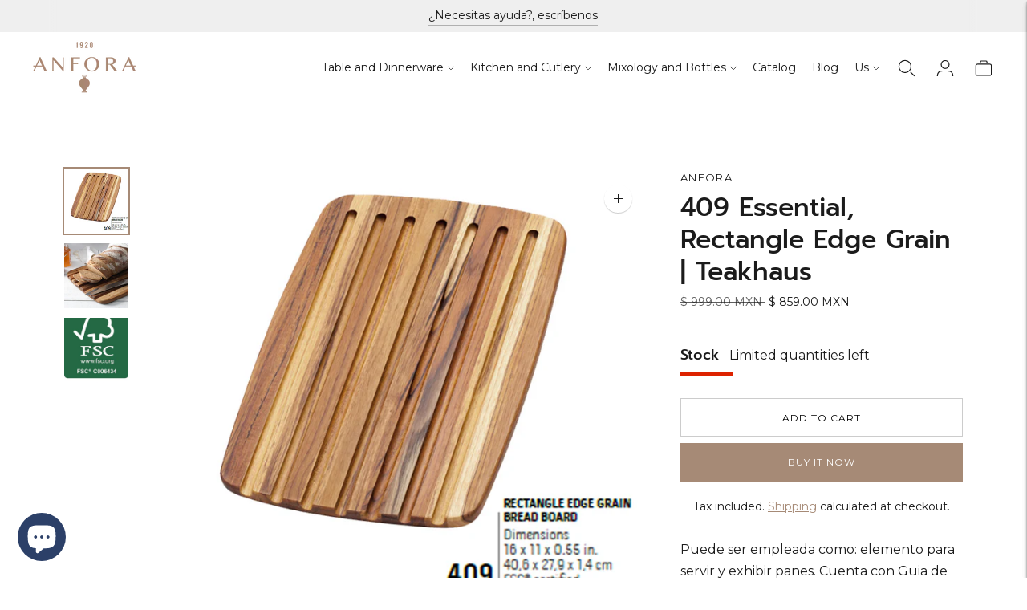

--- FILE ---
content_type: text/javascript; charset=utf-8
request_url: https://anfora.com/en/products/409-essential-rectangle-edge-grain-teakhaus.js
body_size: 474
content:
{"id":4646198771789,"title":"409 Essential, Rectangle Edge Grain | Teakhaus","handle":"409-essential-rectangle-edge-grain-teakhaus","description":"\u003cp\u003ePuede ser empleada como: elemento para servir y exhibir panes. Cuenta con Guia de corte y a la vez recolector de migajas. \u003cspan data-mce-fragment=\"1\"\u003eHecha con madera Teak wood.\u003c\/span\u003e\u003c\/p\u003e\n\u003cp\u003eDimensiones: 40,6 X 27,9 X 1,4\u003c\/p\u003e","published_at":"2020-05-20T20:26:53-05:00","created_at":"2020-05-20T20:37:08-05:00","vendor":"Anfora","type":"Teakhaus","tags":["Madera","Teakhaus"],"price":85900,"price_min":85900,"price_max":85900,"available":true,"price_varies":false,"compare_at_price":99900,"compare_at_price_min":99900,"compare_at_price_max":99900,"compare_at_price_varies":false,"variants":[{"id":32523408605261,"title":"Default Title","option1":"Default Title","option2":null,"option3":null,"sku":"409","requires_shipping":true,"taxable":true,"featured_image":null,"available":true,"name":"409 Essential, Rectangle Edge Grain | Teakhaus","public_title":null,"options":["Default Title"],"price":85900,"weight":3000,"compare_at_price":99900,"inventory_management":"shopify","barcode":null,"requires_selling_plan":false,"selling_plan_allocations":[]}],"images":["\/\/cdn.shopify.com\/s\/files\/1\/0253\/4726\/0493\/products\/409ESS.png?v=1736885233","\/\/cdn.shopify.com\/s\/files\/1\/0253\/4726\/0493\/products\/409E.png?v=1736885233","\/\/cdn.shopify.com\/s\/files\/1\/0253\/4726\/0493\/products\/FSCLogo_Portrait_Green_C006434_8cd8a1ed-64a7-487f-8566-880e4c174026.jpg?v=1736885233"],"featured_image":"\/\/cdn.shopify.com\/s\/files\/1\/0253\/4726\/0493\/products\/409ESS.png?v=1736885233","options":[{"name":"Title","position":1,"values":["Default Title"]}],"url":"\/en\/products\/409-essential-rectangle-edge-grain-teakhaus","media":[{"alt":null,"id":7031777722445,"position":1,"preview_image":{"aspect_ratio":1.142,"height":887,"width":1013,"src":"https:\/\/cdn.shopify.com\/s\/files\/1\/0253\/4726\/0493\/products\/409ESS.png?v=1736885233"},"aspect_ratio":1.142,"height":887,"media_type":"image","src":"https:\/\/cdn.shopify.com\/s\/files\/1\/0253\/4726\/0493\/products\/409ESS.png?v=1736885233","width":1013},{"alt":null,"id":7031777755213,"position":2,"preview_image":{"aspect_ratio":1.333,"height":1627,"width":2169,"src":"https:\/\/cdn.shopify.com\/s\/files\/1\/0253\/4726\/0493\/products\/409E.png?v=1736885233"},"aspect_ratio":1.333,"height":1627,"media_type":"image","src":"https:\/\/cdn.shopify.com\/s\/files\/1\/0253\/4726\/0493\/products\/409E.png?v=1736885233","width":2169},{"alt":null,"id":7031777787981,"position":3,"preview_image":{"aspect_ratio":0.683,"height":1111,"width":759,"src":"https:\/\/cdn.shopify.com\/s\/files\/1\/0253\/4726\/0493\/products\/FSCLogo_Portrait_Green_C006434_8cd8a1ed-64a7-487f-8566-880e4c174026.jpg?v=1736885233"},"aspect_ratio":0.683,"height":1111,"media_type":"image","src":"https:\/\/cdn.shopify.com\/s\/files\/1\/0253\/4726\/0493\/products\/FSCLogo_Portrait_Green_C006434_8cd8a1ed-64a7-487f-8566-880e4c174026.jpg?v=1736885233","width":759}],"requires_selling_plan":false,"selling_plan_groups":[]}